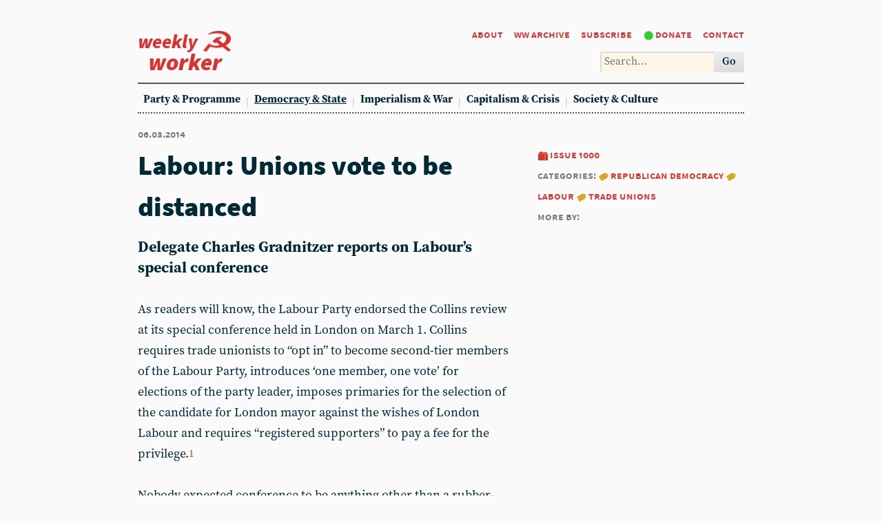

--- FILE ---
content_type: text/html; charset=utf-8
request_url: https://weeklyworker.co.uk/worker/1000/labour-unions-vote-to-be-distanced/
body_size: 8842
content:

<!DOCTYPE html>
<html>
    <head>
        <meta http-equiv="content-type" content="text/html; charset=UTF-8">
        <title>Labour: Unions vote to be distanced  - Weekly Worker</title>
        <meta name="keywords" content="cpgb, communism, marxism, socialism" />
        
<meta name="description" content="Delegate Charles Gradnitzer reports on Labour’s special conference " />
<meta name="twitter:card" content="summary" />
<meta name="twitter:site" content="@Weekly_Worker" />
<meta name="twitter:title" content="Labour: Unions vote to be distanced " />
<meta name="twitter:description" content="Delegate Charles Gradnitzer reports on Labour’s special conference " />
<meta name="twitter:image" content="https://weeklyworker.co.uk//assets/" />
<meta name="og:url" content="https://weeklyworker.co.uk//worker/1000/labour-unions-vote-to-be-distanced/" />
<meta name="og:type" content="article" />
<meta name="og:title" content="Labour: Unions vote to be distanced " />
<meta name="og:description" content="Delegate Charles Gradnitzer reports on Labour’s special conference " />
<meta name="og:image" content="https://weeklyworker.co.uk//assets/" />

        <base href="" />
        <meta name="viewport" content="width=device-width,initial-scale=1">
        <meta name="viewport" content="width=device-width,initial-scale=1">
        <meta property="og:image" content="/assets/" />
	<link href="https://fonts.cdnfonts.com/css/tengwar-annatar" rel="stylesheet">
        <link rel="stylesheet" type="text/css" href="/static/style/fonts/heydings/heydings.css" />
        <link rel="stylesheet" type="text/css" href="/static/style/fonts/source-sans-pro/source-sans-pro.css" />
        <link rel="stylesheet" type="text/css" href="/static/style/fonts/source-serif-pro/source-serif-pro.css" />
        <link rel="stylesheet" type="text/css" href="/static/style/reset.css" />
        <link rel="stylesheet" type="text/css" href="/static/style/style-cachebust-1.css" />
        <link rel="stylesheet" type="text/css" href="/static/style/oneoffs.css" />
	<script src="https://app.termly.io/resource-blocker/68436f8b-4a80-491f-b326-b62a87fc669f?autoBlock=on"></script>
        <script src="/static/style/jquery-3.2.1.min.js" type="text/javascript"></script>
        <script src="/static/style/menus.js" type="text/javascript"></script>
        <link rel="shortcut icon" type="image/x-icon" href="/static/style/favicon.ico">
    </head>

    <body>
        
  <header>
<h1><a href="/" title="Home / Current Issue"><span>Weekly</span><img src="/static/style/hammer_sickle.png" /><span>Worker</span></a></h1>
<nav>
<a href="/worker/about/" title="About">About</a>
<a href="/worker/" title="Archive">WW archive</a>
<a href="/worker/subscribe/" title="Subscribe">Subscribe</a>
<a href="/worker/donate/" title="Donate">Donate</a>
<a href="/worker/contact/">Contact</a>
</nav>
<form id="search-form" name="search">
<input id="search-form-query" type="text">
<button>Go</button>
</form>
<nav>

<a href="/worker/categories/party-programme/">Party &amp; Programme</a>

<a href="/worker/categories/democracy-state/" class="current">Democracy &amp; State</a>

<a href="/worker/categories/imperialism-war/">Imperialism &amp; War</a>

<a href="/worker/categories/capitalism-crisis/">Capitalism &amp; Crisis</a>

<a href="/worker/categories/society-culture/">Society &amp; Culture</a>

</nav>
</header>


        <main>
            
<article>
	<h5>06.03.2014</h5>

	

		<aside>
		<h5><a class="issue" href="/worker/1000/">Issue 1000</a></h5>
		
			<h5>Categories:
			  
			  <a class="category" href="/worker/categories/republican-democracy/"><i class="fa fa-arrow-right"></i>Republican democracy</a>
			  
			  <a class="category" href="/worker/categories/labour/"><i class="fa fa-arrow-right"></i>Labour</a>
			  
			  <a class="category" href="/worker/categories/trade-unions/"><i class="fa fa-arrow-right"></i>Trade unions</a>
			  
		
		
			<h5>More by: 
		
		</aside>

        <h1>Labour: Unions vote to be distanced </h1>
        <h2>Delegate Charles Gradnitzer reports on Labour’s special conference </h2>
        <p>As
readers will know, the Labour Party endorsed the Collins review at
its special conference held in London on March 1. Collins requires
trade unionists to &ldquo;opt in&rdquo; to become second-tier members of the
Labour Party, introduces &lsquo;one member, one vote&rsquo; for elections of
the party leader, imposes primaries for the selection of the
candidate for London mayor against the wishes of London Labour and
requires &ldquo;registered supporters&rdquo; to pay a fee for the privilege.<sup><a href="#1">1</a></sup>
</p>
<p>
Nobody
expected conference to be anything other than a rubber-stamping
exercise to give the &lsquo;reforms&rsquo; a democratic veneer. The
apparatchiks of the Labour Party are such experts in stage-management
and stitch-ups, they could make a lucrative career teaching theatre
and haberdashery. 
</p>
<p>
In
the run-up to conference delegates received numerous letters from Ed
Miliband urging us to vote for the reforms. One such letter told the
story of Paul, a lifelong trade unionist and figment of Miliband&rsquo;s
imagination, who finally joined the Labour Party after the reforms
were announced - on the basis that &ldquo;until now the party never felt
democratic. It never felt like one I could join.&rdquo; This anecdotal
approach was commonplace throughout the entire affair. 
</p>
<p>
One
encouraging development before the conference had been the February
Young Labour conference, which had narrowly voted to reject Collins.
This came as a surprise to many, as Labour Students has often been
dominated by rightwing careerists, and prompted Labour Party
headquarters to issue a statement explaining that &ldquo;some people may
find change difficult to accept&rdquo;.<sup><a href="#2">2</a></sup>
</p>
<p>
But
there was no chance of that being repeated on March 1, despite the
opposition of several groups which turned up outside the Excel
Centre. Labour Party Marxists was amongst them, distributing our
special bulletin.<sup><a href="#3">3</a></sup>
The
Campaign for Labour Party Democracy had produced its usual <em>Yellow
Pages</em>,<sup><a href="#4">4</a></sup>
which
comrades from the Alliance for Workers&rsquo; Liberty, Labour
Representation Committee and Socialist Appeal were helping to
distribute. 
</p>
<p>
Surprisingly,
a small contingent from the Trade Unionist and Socialist Coalition
was also opposing the reforms. In a rather surreal scene the comrades
- no doubt members of the Socialist Party in England and Wales -
followed Ed Miliband in their dust masks, shouting, &ldquo;Don&rsquo;t let
Labour silence the unions&rdquo;, as he arrived.<sup><a href="#5">5</a></sup>
</p>
<p>
Inside
the hall Miliband used his opening speech to attack the Conservative
Party as a bunch of &ldquo;out-of-touch toffs&rdquo; and joked feebly that
the Liberal Democrats would have their next conference in Nick
Clegg&rsquo;s local garden centre or a telephone box.<sup><a href="#6">6</a></sup>
And
there were more of those anecdotes. We were told about Tracey, a
union member and mother of three who had not voted in 20 years. She
feels as though politics does not speak to her. Assuming she is not
another figment of Miliband&rsquo;s imagination or a product of his PR
team, it was unclear exactly how these reforms were going to convince
&ldquo;Tracey&rdquo; to vote for the party, let alone join it. 
</p>
<p>
What
his speech lacked was any logic or reason bridging the chasm between
his truisms and the reforms he was asking us to vote for. It is
perfectly true, for example, that movements change things and that it
was the labour movement that won workers&rsquo; rights at the beginning
of the 20th century, but it was not explained how completely ending
collective affiliation or imposing primaries for the London mayoral
selection would build on those achievements. 
</p>
<p>
But,
of course, making Labour part of a vibrant mass movement is the last
thing Miliband wants to do. And his nod in the direction of the
party&rsquo;s reformist past was at odds with his assertion that he found
support for nationalisation &ldquo;worrying&rdquo;. Even though polls show
70% support for renationalisation of the utility companies and the
railways<sup><a href="#7">7</a></sup>
and
such a policy was passed unanimously at the 2013 Labour conference,
it is clear that, in a tradition stretching back to the 1924 Ramsay
MacDonald government, this policy will be ignored by the
parliamentary party on the ostensible grounds that Labour needs to
show that it is &ldquo;fit to govern&rdquo;.<sup><a href="#8">8</a></sup>
</p>
<h4 class="western">
Fair
and balanced 
</h4>
<p>When
Miliband had finished, a point of order was raised by a CLPD
supporter - who was booed and jeered, as she walked up to the rostrum
- presumably for exercising her basic democratic right. She asked why
there had been no conference arrangements committee report and what
had happened to the emergency motions that had been submitted by
several CLPs calling for the review to be taken in parts.<sup><a href="#9">9</a></sup>
</p>
<p>
Angela
Eagle replied from the chair to the effect that the CAC had met in
January, and immediately asked, &ldquo;Can we please move on?&rdquo; - to the
enthusiastic applause of many. Clearly if the CAC met in January,
then it would not have been able to consider submitted motions or
actually do any arranging, as the Collins review was not published
till February. 
</p>
<p>Speakers
were called in rounds of three and the first six were all in favour
of Collins. Their speeches were obviously well rehearsed and followed
the same disjointed, truism-cum-&lsquo;support the reforms&rsquo; pattern of
Miliband&rsquo;s speech. 
</p>
<p>Several
union general secretaries walked up to the rostrum to urge delegates
to vote in favour. They included Paul Kenny (GMB), who not eight
months ago had opposed the reforms on the <em>Today
</em>programme.<sup><a href="#10">10</a></sup>
He
was followed by Dave Prentis (Unison), Len McCluskey (Unite), John
Hannett (Usdaw) and Tosh McDonald (Aslef), who all praised Miliband
and called for a Labour victory in 2015. 
</p>
<p>Eventually
Angela Eagle asked those opposed to the reforms to indicate if they
wanted to speak, but, despite her promise of a balanced debate and
the comparatively large number who had indicated, only six out of 27
people called from the floor were opposed to the review. They
included Pete Firmin, political secretary of the Labour
Representation Committee, who has written a report of the conference
for the LRC website,<sup><a href="#11">11</a></sup>
and
Dame Margaret Beckett. 
</p>
<p>Steve
Brown argued that the way to win mass support for the Labour Party
was through having &ldquo;good policies&rdquo;, such as renationalisation,
while Richard Johnson said that the move to an opt-in system could
lead to a &pound;7 million shortfall in party funding, which could only be
mitigated by state funding and so would be unpopular with the
electorate. 
</p>
<p>When
it came to the vote, 96% of the affiliates (mainly trade unions) and
74% of the Constituency Labour Parties voted in favour of the
reforms, giving a total of 86.29% in favour and 13.71% against. 
</p>
<p>The
closing speech was delivered by Leicester South MP Jon Ashworth, who
congratulated Angela Eagle on her &ldquo;fair and balanced&rdquo; chairing.
Though laughable, this was hardly surprising, coming from a man who
was once national secretary of Labour Students. 
</p>
<h4 class="western">
Reclaim
the unions 
</h4>
<p>The
opt-in system was originally introduced by the Tories in the 1927
Trade Disputes and Trade Unions Act in order to damage the Labour
Party and was finally repealed in 1945 by the Attlee government. It
resulted in an 18% decrease in party funding.<sup><a href="#12">12</a></sup>
Which
begs the question: is the Labour Party committing financial suicide?
The answer to that perhaps lies in the timetable. 
</p>
<p>The
Collins review establishes an implementation group to oversee the
reforms. The timetable given for the transition from &lsquo;opt-out&rsquo; to
&lsquo;opt-in&rsquo; for the unions is five years - well after the next
general election. However, if in 2015 Labour is unable to secure
state funding for political parties by forming a government either
alone or in coalition with the Liberal Democrats, who also support
state funding,<sup><a href="#13">13</a></sup>
then
the whole thing could be dropped. 
</p>
<p>The
other question is, why did the unions overwhelmingly vote to end
collective affiliation? Christine Shawcroft, in her report of the
national executive meeting that endorsed Collins, said: &ldquo;I believe
that several trade union delegates opposed the report, but felt that
they were in a difficult position: as their general secretaries had
negotiated the proposals, they didn&rsquo;t feel they were able to vote
against.&rdquo; 
</p>
<p>The
union bureaucrats were always going to come to a compromise. They
were never going to vote against. This is hardly in the interests of
their members, as collective affiliation represented a progressive
gain for the working class. Those arguing for Collins championed
liberal individualism over collective decision-making. But, once a
democratic decision has been made by a collective organisation -
whether to collectively affiliate to a political party or vote for
industrial action - there should be no right for individuals to opt
out: ie, to scab, either politically or economically. 
</p>
<p>In
an article entitled &lsquo;Labour has betrayed its roots by distancing
itself from the unions&rsquo;<sup><a href="#14">14</a></sup>
Bianca
Todd of Left Unity has argued that Labour is no longer the party that
reflects trade union values, the party of people like her father, Ron
Todd, the former general secretary of the Transport and General
Workers Union. Since it is now hopeless trying to &ldquo;reclaim&rdquo; the
Labour Party, disenchanted members should join Left Unity instead. 
</p>
<p>Leaving
aside the fact that the trade unions themselves block-voted for
Labour to &lsquo;distance itself&rsquo; from them, when has the party ever
&lsquo;reflected trade union values&rsquo;, let alone acted in the class
interests of workers? It was precisely because the Labour Party
sought to become a respectable party of government, to demonstrate
that it was &ldquo;fit to govern&rdquo;, that it has repeatedly &ldquo;betrayed&rdquo;
the working class. Because it sought to manage capitalism (allegedly
in the interests of the working class), it had no option but to
behave in that way. 
</p>
<p>So
the idea that a Labour Party mark two would behave differently is
absurd - not that LU has any hope of becoming one. Left-of-Labour
electoral projects come and go, but have never offered a real
alternative; they merely promise the same thing - a &lsquo;fairer&rsquo;
capitalism, thanks to sensible Keynesian management. But how that
will happen without Labour&rsquo;s established voter base and trade union
backing is anyone&rsquo;s guess. 
</p>
<p>The
Labour Party can be neither &lsquo;reclaimed&rsquo; - it was never ours - nor
sidestepped. Yes, it is possible for the union leaders to demand
policies in the interests of their members, but that assumes that
those leaders are accountable to their members in the first place. By
winning control of our own organisations - first and foremost the
unions - we could hope to transform Labour into a different sort of
party. But the Labour question must be confronted head on; we cannot
wish it away.
</p>
<h4 class="western">
Notes
</h4>
<p><a name="1"></a>1.
<a href="http://www.scribd.com/doc/210583833/THE-COLLINS-REVIEW-INTO-LABOUR-PARTY-REFORM">www.scribd.com/doc/210583833/THE-COLLINS-REVIEW-INTO-LABOUR-PARTY-REFORM</a>.
</p>
<p><a name="2"></a>2.
<a href="http://labourlist.org/2014/02/labour-hq-defends-party-reforms-as-young-labour-votes-to-oppose-collins-review">http://labourlist.org/2014/02/labour-hq-defends-party-reforms-as-young-labour-votes-to-oppose-collins-review</a>.
</p>
<p><a name="3"></a>3.
<a href="http://labourpartymarxists.org.uk/wp-content/uploads/lpm4_feb2014.pdf">http://labourpartymarxists.org.uk/wp-content/uploads/lpm4_feb2014.pdf</a>. 
</p>
<p><a name="4"></a>4. <a href="http://home.freeuk.net/clpd/Yellow_Pages_140301.pdf">http://home.freeuk.net/clpd/Yellow_Pages_140301.pdf</a>.</p>
<p><a name="5"></a>5. <a href="http://www.socialistparty.org.uk/articles/18236/03-03-2014/tusc-campaigners-cause-stir-at-labour-rules-change-conference">http://www.socialistparty.org.uk/articles/18236/03-03-2014/tusc-campaigners-cause-stir-at-labour-rules-change-conference</a>.</p>
<p><a name="6"></a>6.
<a href="http://www.newstatesman.com/politics/2014/03/ed-milibands-speech-labours-special-conference-full-text">www.newstatesman.com/politics/2014/03/ed-milibands-speech-labours-special-conference-full-text</a>. 
</p>
<p><a name="7"></a>7. <a href="http://yougov.co.uk/news/2013/11/04/nationalise-energy-and-rail-companies-say-public/">http://yougov.co.uk/news/2013/11/04/nationalise-energy-and-rail-companies-say-public/</a></p>
<p><a name="8"></a>8.
RN Kelly, J Cantrell <em>Modern
British statesmen 1867-1945 </em>Manchester
1997, p149. 
</p>
<p>
<a name="9"></a>9.
<a href="http://www.christineshawcroft.co.uk/nec/20140204">www.christineshawcroft.co.uk/nec/20140204</a>. 
</p>
<p><a name="10"></a>10.
<a href="http://labourlist.org/2013/07/paul-kenny-says-wed-be-lucky-to-get-10-of-gmb-members-opting-in-to-the-party-might-such-low-take-up-end-the-union-link-by-default">http://labourlist.org/2013/07/paul-kenny-says-wed-be-lucky-to-get-10-of-gmb-members-opting-in-to-the-party-might-such-low-take-up-end-the-union-link-by-default</a>.
</p>
<p><a name="11"></a>11.
<a href="http://l-r-c.org.uk/news/story/labours-special-conference-report">http://l-r-c.org.uk/news/story/labours-special-conference-report</a>. 
</p>
<p><a name="12"></a>12.
SJ Lee <em>Aspects
of British political history 1914-1995 </em>Oxford
1996, pp94. 
</p>
<p><a name="13"></a>13.
<em>The
Guardian </em>September
6 2013. 
</p>
<p><a name="14"></a>14.
<em>The
Guardian </em>March
3 2014. 
</p>
		</article>

            
            
	<footer>
	<!-- 
        <p><strong><a href="mailto:weeklyworker@cpgb.org.uk?subject=Labour: Unions vote to be distanced ">Reply to this article</a></strong></p>
	 -->
		<p>Respond on our letters page: <strong><a href="mailto:editor@weeklyworker.co.uk" title="Contact">editor@weeklyworker.co.uk</a></strong></p>

	
	    
        <h4>More on <a href="/worker/categories/labour/">Labour</a>...</h4>
		
        
            <h3><a href="/worker/1564/no-trust-in-judges/">No trust in judges</a></h3>
            <p>Government attacks on trial by jury must be resisted by all democrats and socialists. We should not only fight to extend trial by jury: we should also demand the election of judges, says Paul Demarty</p>
        
            <h3><a href="/worker/1562/twenty-years-of-uncertainty/">Twenty years of uncertainty</a></h3>
            <p>Mahmood wants to pull the rug from under Reform UK by adopting its migration agenda, writes Eddie Ford</p>
        
            <h3><a href="/worker/1548/in-for-the-long-haul/">In for the long haul</a></h3>
            <p>Polls showing the yet-to-be-formed ‘Corbyn party’ neck and neck with Labour have caused great excitement. But we must squarely face the obstacles confronting the working class, argues Paul Demarty</p>
        
            <h3><a href="/worker/1546/still-waiting-for-jeremy/">Still waiting for Jeremy</a></h3>
            <p>Factional differences in the Corbyn movement have been fought out in secret and then leaked to the bourgeois press. Both sides show not the least understanding of the transparency, democracy and programme that our class urgently needs, says Carla Roberts</p>
        
	
	</footer>

        </main>
    </body>

    <script charset="utf-8">
        $('#search-form').submit(function (e) {
            e.preventDefault();
            var value = $('#search-form-query').val();
            var q = 'site:weeklyworker.co.uk+' + encodeURIComponent(value);
            window.open('https://google.com/search?q=' + q, '_blank');
        });
    </script>
    <!-- Google tag (gtag.js) -->
    <script async src="https://www.googletagmanager.com/gtag/js?id=G-N1H3JY8QLZ"></script>
    <script>
	    window.dataLayer = window.dataLayer || [];
	    function gtag(){dataLayer.push(arguments);}
	    gtag('js', new Date());

	    gtag('config', 'G-N1H3JY8QLZ');
    </script>
</html>


--- FILE ---
content_type: text/css
request_url: https://weeklyworker.co.uk/static/style/style-cachebust-1.css
body_size: 2367
content:
html {
	background-color: #fafafa;
}

body, input, button {
	font-family: "Source Serif Pro", serif;
	font-size: 1.125rem;
	font-weight: 400;
}

body, input, button, header>h1 {
	line-height: 1.875rem;
}

body, input, button, header>nav:last-of-type>a, aside>nav>a {
	color: #002b36;
}

h1, h3, hr+ol::before, h4, h5, h6, header>nav:first-of-type>a {
	font-family: "Source Sans Pro", Arial, sans-serif;
}

h1 {
	font-size: 2.5rem;
	line-height: 3.75rem;
	font-weight: 900;
}

h2, h3, hr+ol::before, article>h4, section>h5:not(:first-child)>a {
	font-size: 1.375rem;
}

h2, h3, hr+ol::before, h4, section>h5:not(:first-child)>a, header>nav:last-of-type>a {
	font-weight: 700;
}

h4, h5, h6, nav, aside, figcaption, blockquote, input, button {
	font-size: 0.96875rem;
}

h5, h6, button, nav {
	font-weight: 600;
}

h5, header>nav:first-of-type>a {
	font-variant: small-caps;
	text-transform: lowercase;
}

h5, h6, figcaption {
	color: #777;
}

h6 {
	color: #777;
	font-style: italic;
}

ol, ul {
	list-style-position: outside;
	padding-left: 0.625rem;
}

ul {
	list-style-type: square;
}

blockquote {
	color: #586e75;
}

figcaption, input[type="text"] {
	padding-right: 0.375rem;
	padding-left: 0.375rem;
}

figcaption {
	background: #002b36;
	color: #fafafa;
}

input[type="text"] {
	background: OldLace;
	box-shadow: inset 2px 2px 1px #ddd;
	caret-color: #9C2421;
}

input[type="text"]:focus {
	background-color: FloralWhite;
}

button {
	background: #ddd;
	background: linear-gradient(#eee, #ddd);
	padding-right: 0.75rem;
	padding-left: 0.75rem;
}

button:hover, button:focus {
	cursor: pointer;
	background: #eee;
}

a, header a:visited {
	text-decoration: none;
	color: #dc322f;
}

a:hover, a:focus, button:hover, button:focus, a.current {
	text-decoration: underline;
}

a:visited {
	color: #9C2421;
}

::selection {
	background-color: LemonChiffon;
	text-shadow: none;
}

::-moz-selection {
	background-color: LemonChiffon;
	text-shadow: none;
}

::before, ::after, header>h5>a, figure>h3>a, aside>nav>* {
	display: inline-block;
	vertical-align: top;
}

::before, ::after {
	font-family: "Heydings Icons";
	text-transform: none;
	font-variant: normal;
}

::before {
	margin-right: 0.125rem;
}

::after {
	margin-left: 0.125rem;
}

p a::before, article>aside>h5, aside>nav>* {
	margin-right: 0.375rem;
}

/* Layout */

*+* {
	margin-top: 1.875rem;
}

body, main, h1, br, a, span, img, figure, figure>*, article>aside, aside>nav, article>aside>h5, footer>h4+p, section>h5, section>h5+*:not(h3), section>form, section>form>*, aside>nav>a {
	margin-top: 0;
}

header>*, main>*, h1+h2, section>h3+p, aside>*+*:not(h5), section>h5:first-child+h3 {
	margin-top: 0.9375rem;
}

section>h3 {
	clear: left;
}

header>nav:first-of-type {
	margin-top: 0.3125rem;
}

header>form {
	margin-top: 0.625rem;
}

header {
	padding-bottom: 0.9375rem;
	padding-bottom: calc(0.9375rem - 2px);
}

body {
	max-width: 57.5rem;
	margin-left: auto;
	margin-right: auto;
	padding-right: 1.25rem;
	padding-left: 1.25rem;
}

body>*, main>* {
	width: 100%;
}

body>*, header>*, header>h1>a>*, header>nav>a, header>form>*, main>*, article>aside>h5 {
	float: left;
}

article>aside+* {
	clear: left;
}

/* Header */

header {
	border-bottom: 2px dotted #555;
}

	header>h1 {
		font-size: 1.75rem;
		text-transform: lowercase;
		font-style: italic;
	}

		header>h1>a>span {
			clear: left;
		}

		header>h1>a>span:last-of-type {
			font-size: 2.125rem;
			margin-left: 0.9375rem;
		}

		header>h1>a>img {
			max-width: 3rem;
			min-height: 1.875rem;
			padding-left: 0.5rem;
			z-index: -9;
		}

	header>nav:last-of-type {
		width: 100%;
		background: ;
		border-top: 2px solid #555;
		padding-top: 0.625rem;
		padding-top: calc(0.625rem - 2px);
		margin-bottom: -0.625rem;
	}

	header>nav:first-of-type>a, header>nav:last-of-type>a {
		margin-left: 0.5rem;
	}

	header>nav:first-of-type>a:not(:last-of-type) {
		margin-right: 0.5rem;
	}

	section>h3:last-child>* {
		margin-right: 1rem;
	}

	header>nav:last-of-type>a:not(:last-of-type)::after {
		content: '|';
		color: #ccc;
		margin-left: 0.5rem;
	}

/* Main */

main {
	padding-bottom: 1.875rem;
}

article>*, section:not(.home-lead) {
	max-width: 33.75rem;
}

.home-warning {
    text-decoration: none;
    background-color: #dc322f;
    color: #EFEFEF;
    text-align: center;
}

figure {
	max-width: 440px;
}

	section>h1+h5, section>h3+h5 {
		line-height: 0.9375rem;
		padding-top: 0.3125rem;
		padding-bottom: 0.625rem;
	}

	section.archive>h3+h5, section+aside>h5 {
		line-height: 1.5rem;
		padding-bottom: 0.375rem; padding-bottom: calc(0.375rem - 2px);border-bottom: 2px dotted #ccc;
	}

	a[title="Download"]::before, a[title="Menu"]::before {
		font-family: "Heydings Controls";
	}

	a.external-link::before {
		content: 'a';
	}

	a.archive::before {
		content: '5';
	}

	a.issue::before {
		content: 'Z';
		color: PaleYellow;
	}

	a.category::before {
		content: 't';
		color: GoldenRod;
	}

	a[title="Download"]::before {
		content: 'l';
	}

	a[title="Donate"]::before {
		content: '*';
		color: LimeGreen;
	}

	a[title="Donate"]:hover::before {
		color: ForestGreen;
	}

	a[href="mailto:editor@weeklyworker.co.uk"]::before {
		content: 'b';
	}

hr+ol::before {
	content: 'Notes';
	padding-bottom: 1.875rem;
}

header.js>nav:first-of-type, header.js>form {
	margin-top: 0.9375rem;
	clear: both;
}

header.js>nav:last-of-type {
	margin-top: 0.625rem;
	padding-left: 0;
}

header>h5>a, figure>h3>a {
	text-align: center;
}

header>h5 {
	clear: left;
}

header>h5>a {
	text-transform: lowercase;
	font-variant: small-caps;
	min-width: 3.75rem;
	border-radius: 0.3125rem;
}

header>h5>a, header>h5>a:visited, figure>h3>a, figure>h3>a:visited {
	color: #fafafa;
	background-color: #dc322f;
	background: linear-gradient(#dc322f, #FF363F);
}

header>h5>a:hover, header>h5>a:focus, figure>h3>a:hover, figure>h3>a:focus, a.open {
	background-color: #9C2421;
	background: linear-gradient(#9C2421, #dc322f);
}

header>h5>a:first-child::before {
	content: 'o';
}

header>h5>a:not(:last-of-type) {
	margin-right: 0.3125rem;
}

figure>h3 {
	position: relative;
}

figure>h3>a {
	position: absolute;
	top: -1.875rem;
	right: 0;
	min-width: 1.5rem;
}

@media screen and (min-width: 320px) {

	header>h5 {
		float: right;
		clear: none;
		margin-top: 2.8125rem;
	}

}

@media screen and (min-width: 500px) {

	figure, article>aside {
		float: right;
		clear: right;
		width: 38.636363%;
		margin-bottom: 0.9375rem;
		margin-left: 1.25rem;
	}

	figure {
		margin-top: -0.9375rem;
	}

	article>aside {
		max-width: 18.75rem;
	}

}

@media screen and (min-width: 558px) {

	header>nav:first-of-type, header>form {
		float: right;
		clear: right;
	}
}

@media screen and (min-width: 720px) {

	figure, article>aside {
		margin-left: 2.5rem;
		width: 50%;
	}

	section:not(.home-lead) {
		width: 61.363636%;
	}

	main>aside {
		float: right;
		clear: right;
		width: 38.636363%;
		padding-left: 2.5rem;
		margin-bottom: 0.9375rem;
	}

	aside>nav>* {
		display: block;
	}

	aside>nav>h5 {
		line-height: 1.5rem;
		padding-bottom: 0.375rem; padding-bottom: calc(0.375rem - 2px);
		border-bottom: 2px dotted #ccc;
	}

	aside>nav>a {
		margin-top: 0.9375rem;
	}

}
